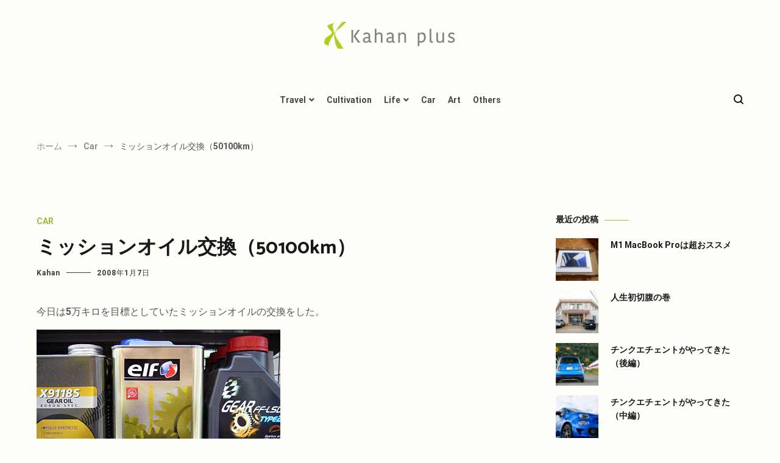

--- FILE ---
content_type: text/html; charset=UTF-8
request_url: https://kahans.com/carlife/984/
body_size: 16783
content:
<!doctype html>
<html lang="ja">
<head>
	<meta charset="UTF-8">
	<meta name="viewport" content="width=device-width, initial-scale=1.0, user-scalable=no">
	<link rel="profile" href="https://gmpg.org/xfn/11">

	<title>ミッションオイル交換（50100km） &#8211; Kahan plus</title>
<meta name='robots' content='max-image-preview:large' />
<link rel='dns-prefetch' href='//www.googletagmanager.com' />
<link rel='dns-prefetch' href='//s.w.org' />
<link rel='dns-prefetch' href='//pagead2.googlesyndication.com' />
<link href='https://fonts.gstatic.com' crossorigin rel='preconnect' />
<link rel="alternate" type="application/rss+xml" title="Kahan plus &raquo; フィード" href="https://kahans.com/feed/" />
<link rel="alternate" type="application/rss+xml" title="Kahan plus &raquo; コメントフィード" href="https://kahans.com/comments/feed/" />
<link rel="alternate" type="application/rss+xml" title="Kahan plus &raquo; ミッションオイル交換（50100km） のコメントのフィード" href="https://kahans.com/carlife/984/feed/" />
		<script type="text/javascript">
			window._wpemojiSettings = {"baseUrl":"https:\/\/s.w.org\/images\/core\/emoji\/13.1.0\/72x72\/","ext":".png","svgUrl":"https:\/\/s.w.org\/images\/core\/emoji\/13.1.0\/svg\/","svgExt":".svg","source":{"concatemoji":"https:\/\/kahans.com\/wp-includes\/js\/wp-emoji-release.min.js?ver=5.8.12"}};
			!function(e,a,t){var n,r,o,i=a.createElement("canvas"),p=i.getContext&&i.getContext("2d");function s(e,t){var a=String.fromCharCode;p.clearRect(0,0,i.width,i.height),p.fillText(a.apply(this,e),0,0);e=i.toDataURL();return p.clearRect(0,0,i.width,i.height),p.fillText(a.apply(this,t),0,0),e===i.toDataURL()}function c(e){var t=a.createElement("script");t.src=e,t.defer=t.type="text/javascript",a.getElementsByTagName("head")[0].appendChild(t)}for(o=Array("flag","emoji"),t.supports={everything:!0,everythingExceptFlag:!0},r=0;r<o.length;r++)t.supports[o[r]]=function(e){if(!p||!p.fillText)return!1;switch(p.textBaseline="top",p.font="600 32px Arial",e){case"flag":return s([127987,65039,8205,9895,65039],[127987,65039,8203,9895,65039])?!1:!s([55356,56826,55356,56819],[55356,56826,8203,55356,56819])&&!s([55356,57332,56128,56423,56128,56418,56128,56421,56128,56430,56128,56423,56128,56447],[55356,57332,8203,56128,56423,8203,56128,56418,8203,56128,56421,8203,56128,56430,8203,56128,56423,8203,56128,56447]);case"emoji":return!s([10084,65039,8205,55357,56613],[10084,65039,8203,55357,56613])}return!1}(o[r]),t.supports.everything=t.supports.everything&&t.supports[o[r]],"flag"!==o[r]&&(t.supports.everythingExceptFlag=t.supports.everythingExceptFlag&&t.supports[o[r]]);t.supports.everythingExceptFlag=t.supports.everythingExceptFlag&&!t.supports.flag,t.DOMReady=!1,t.readyCallback=function(){t.DOMReady=!0},t.supports.everything||(n=function(){t.readyCallback()},a.addEventListener?(a.addEventListener("DOMContentLoaded",n,!1),e.addEventListener("load",n,!1)):(e.attachEvent("onload",n),a.attachEvent("onreadystatechange",function(){"complete"===a.readyState&&t.readyCallback()})),(n=t.source||{}).concatemoji?c(n.concatemoji):n.wpemoji&&n.twemoji&&(c(n.twemoji),c(n.wpemoji)))}(window,document,window._wpemojiSettings);
		</script>
		<style type="text/css">
img.wp-smiley,
img.emoji {
	display: inline !important;
	border: none !important;
	box-shadow: none !important;
	height: 1em !important;
	width: 1em !important;
	margin: 0 .07em !important;
	vertical-align: -0.1em !important;
	background: none !important;
	padding: 0 !important;
}
</style>
	<link rel='stylesheet' id='wp-block-library-css'  href='https://kahans.com/wp-includes/css/dist/block-library/style.min.css?ver=5.8.12' type='text/css' media='all' />
<style id='wp-block-library-theme-inline-css' type='text/css'>
#start-resizable-editor-section{display:none}.wp-block-audio figcaption{color:#555;font-size:13px;text-align:center}.is-dark-theme .wp-block-audio figcaption{color:hsla(0,0%,100%,.65)}.wp-block-code{font-family:Menlo,Consolas,monaco,monospace;color:#1e1e1e;padding:.8em 1em;border:1px solid #ddd;border-radius:4px}.wp-block-embed figcaption{color:#555;font-size:13px;text-align:center}.is-dark-theme .wp-block-embed figcaption{color:hsla(0,0%,100%,.65)}.blocks-gallery-caption{color:#555;font-size:13px;text-align:center}.is-dark-theme .blocks-gallery-caption{color:hsla(0,0%,100%,.65)}.wp-block-image figcaption{color:#555;font-size:13px;text-align:center}.is-dark-theme .wp-block-image figcaption{color:hsla(0,0%,100%,.65)}.wp-block-pullquote{border-top:4px solid;border-bottom:4px solid;margin-bottom:1.75em;color:currentColor}.wp-block-pullquote__citation,.wp-block-pullquote cite,.wp-block-pullquote footer{color:currentColor;text-transform:uppercase;font-size:.8125em;font-style:normal}.wp-block-quote{border-left:.25em solid;margin:0 0 1.75em;padding-left:1em}.wp-block-quote cite,.wp-block-quote footer{color:currentColor;font-size:.8125em;position:relative;font-style:normal}.wp-block-quote.has-text-align-right{border-left:none;border-right:.25em solid;padding-left:0;padding-right:1em}.wp-block-quote.has-text-align-center{border:none;padding-left:0}.wp-block-quote.is-large,.wp-block-quote.is-style-large{border:none}.wp-block-search .wp-block-search__label{font-weight:700}.wp-block-group.has-background{padding:1.25em 2.375em;margin-top:0;margin-bottom:0}.wp-block-separator{border:none;border-bottom:2px solid;margin-left:auto;margin-right:auto;opacity:.4}.wp-block-separator:not(.is-style-wide):not(.is-style-dots){width:100px}.wp-block-separator.has-background:not(.is-style-dots){border-bottom:none;height:1px}.wp-block-separator.has-background:not(.is-style-wide):not(.is-style-dots){height:2px}.wp-block-table thead{border-bottom:3px solid}.wp-block-table tfoot{border-top:3px solid}.wp-block-table td,.wp-block-table th{padding:.5em;border:1px solid;word-break:normal}.wp-block-table figcaption{color:#555;font-size:13px;text-align:center}.is-dark-theme .wp-block-table figcaption{color:hsla(0,0%,100%,.65)}.wp-block-video figcaption{color:#555;font-size:13px;text-align:center}.is-dark-theme .wp-block-video figcaption{color:hsla(0,0%,100%,.65)}.wp-block-template-part.has-background{padding:1.25em 2.375em;margin-top:0;margin-bottom:0}#end-resizable-editor-section{display:none}
</style>
<link rel='stylesheet' id='quads-style-css-css'  href='https://kahans.com/wp-content/plugins/quick-adsense-reloaded/includes/gutenberg/dist/blocks.style.build.css?ver=2.0.35' type='text/css' media='all' />
<link rel='stylesheet' id='contact-form-7-css'  href='https://kahans.com/wp-content/plugins/contact-form-7/includes/css/styles.css?ver=5.5.2' type='text/css' media='all' />
<link rel='stylesheet' id='cenote-style-css'  href='https://kahans.com/wp-content/themes/cenote/style.css?ver=5.8.12' type='text/css' media='all' />
<style id='cenote-style-inline-css' type='text/css'>
.cenote-header-media .tg-container {
			background-image: url( "https://www.kahans.com/blog/photo/motsuji.jpg" );
		}
</style>
<link rel='stylesheet' id='themegrill-icons-css'  href='https://kahans.com/wp-content/themes/cenote/assets/css/themegrill-icons.min.css?ver=1.0' type='text/css' media='all' />
<link rel='stylesheet' id='fontawesome-css'  href='https://kahans.com/wp-content/themes/cenote/assets/css/all.min.css?ver=5.8.12' type='text/css' media='all' />
<link rel='stylesheet' id='swiper-css'  href='https://kahans.com/wp-content/themes/cenote/assets/css/swiper.min.css?ver=5.8.12' type='text/css' media='all' />
<style id='quads-styles-inline-css' type='text/css'>

    .quads-location ins.adsbygoogle {
        background: transparent !important;
    }
    
    .quads-ad-label { font-size: 12px; text-align: center; color: #333;}
</style>

<!-- Google Analytics snippet added by Site Kit -->
<script type='text/javascript' src='https://www.googletagmanager.com/gtag/js?id=UA-17797398-1' id='google_gtagjs-js' async></script>
<script type='text/javascript' id='google_gtagjs-js-after'>
window.dataLayer = window.dataLayer || [];function gtag(){dataLayer.push(arguments);}
gtag('set', 'linker', {"domains":["kahans.com"]} );
gtag("js", new Date());
gtag("set", "developer_id.dZTNiMT", true);
gtag("config", "UA-17797398-1", {"anonymize_ip":true});
</script>

<!-- End Google Analytics snippet added by Site Kit -->
<link rel="https://api.w.org/" href="https://kahans.com/wp-json/" /><link rel="alternate" type="application/json" href="https://kahans.com/wp-json/wp/v2/posts/984" /><link rel="EditURI" type="application/rsd+xml" title="RSD" href="https://kahans.com/xmlrpc.php?rsd" />
<link rel="wlwmanifest" type="application/wlwmanifest+xml" href="https://kahans.com/wp-includes/wlwmanifest.xml" /> 
<meta name="generator" content="WordPress 5.8.12" />
<link rel="canonical" href="https://kahans.com/carlife/984/" />
<link rel='shortlink' href='https://kahans.com/?p=984' />
<link rel="alternate" type="application/json+oembed" href="https://kahans.com/wp-json/oembed/1.0/embed?url=https%3A%2F%2Fkahans.com%2Fcarlife%2F984%2F" />
<link rel="alternate" type="text/xml+oembed" href="https://kahans.com/wp-json/oembed/1.0/embed?url=https%3A%2F%2Fkahans.com%2Fcarlife%2F984%2F&#038;format=xml" />
<meta name="generator" content="Site Kit by Google 1.46.0" /><script src="//pagead2.googlesyndication.com/pagead/js/adsbygoogle.js"></script><script type='text/javascript'>document.cookie = 'quads_browser_width='+screen.width;</script><link rel="pingback" href="https://kahans.com/xmlrpc.php">
<!-- Google AdSense snippet added by Site Kit -->
<meta name="google-adsense-platform-account" content="ca-host-pub-2644536267352236">
<meta name="google-adsense-platform-domain" content="sitekit.withgoogle.com">
<!-- End Google AdSense snippet added by Site Kit -->
		<style type="text/css">
					.site-branding {
				margin-bottom: 0;
			}
			.site-title,
			.site-description {
				position: absolute;
				clip: rect(1px, 1px, 1px, 1px);
			}
				</style>
		<style type="text/css" id="custom-background-css">
body.custom-background { background-color: #fffff9; }
</style>
	
<!-- Google AdSense snippet added by Site Kit -->
<script src="https://pagead2.googlesyndication.com/pagead/js/adsbygoogle.js?client=ca-pub-1930139020534294" crossorigin="anonymous" type="text/javascript"></script>

<!-- End Google AdSense snippet added by Site Kit -->
<link rel="icon" href="https://kahans.com/blog/photo/cropped-kp-icon-32x32.png" sizes="32x32" />
<link rel="icon" href="https://kahans.com/blog/photo/cropped-kp-icon-192x192.png" sizes="192x192" />
<link rel="apple-touch-icon" href="https://kahans.com/blog/photo/cropped-kp-icon-180x180.png" />
<meta name="msapplication-TileImage" content="https://kahans.com/blog/photo/cropped-kp-icon-270x270.png" />
		<style type="text/css" id="wp-custom-css">
			body {
	color: #555;
}

.cenote-header-sticky {
    background-color: #b3cc21;
}

.tg-slider.tg-post-slider.tg-post-slider--carousel {
    background-color: #f6f1e5;
			margin: 4rem 0 0;
}

.tg-site-menu--default a {
			color: #444;
}

.archive .page-header {
    margin-top: 20px;
    background-color: #f6f1e5;
    padding: 20px 0;
}

.tg-post-ribbon {
    background-color: #f6f1e5;
    padding: 40px 0 25px;
}

.cenote-related-post {
    background-color: #f6f1e5;
}

.archive .page-header .page-title {
    font-size: 1.25rem;
			color: #565656;
}

.tg-site-footer.tg-site-footer--default {
    background-color: #352b23;
}

.entry-thumbnail {
			width: 100%;
}

.entry-content img {
	margin: 15px 0;
}


/* トップページ紹介部*/

.cenote-header-media.cenote-header-media--center .cenote-header-media-info, .cenote-header-media.cenote-header-media--fullscreen .cenote-header-media-info {
    text-align: center;
    background-color: rgba(248, 249, 250, 0.65);
}

.cenote-header-media .cenote-header-media__title {
    color: #333;
}

/* ヘッダーマージン*/

@media screen and (max-width: 768px){
.site-branding .site-description {
    margin: 0 0 10px;
    font-size: .8rem;
}
.tg-site-header .tg-header-bottom .header-bottom-bottom .tg-container {
    padding: 10px 0;
}
}


/* 記事マージン*/

@media screen and (max-width: 768px){
.site-content {
    margin-top: 20px;
    margin-bottom: 30px;
}
}

/* エントリータイトル*/

.single .hentry .entry-title {
    font-size: 2rem;
    font-weight: 600;
}

@media screen and (max-width: 600px){
.single .hentry .entry-title {
    font-size: 1.3rem;
}
}

@media screen and (max-width: 768px){
.single .hentry .entry-title {
    font-size: 1.5rem;
}
}

/* 中見出し */

h2 {
    font-size: 1.5rem;
}

@media screen and (max-width: 600px){
h2 {
    font-size: 1.0rem;
}
}

@media screen and (max-width: 768px){
h2 {
    font-size: 1.2rem;
}
}

/* ボタンカラー */

.button, button, input[type="button"], input[type="reset"], input[type="submit"] {
    background-color: #a4b640;
}

.tg-top-cat .cat-links {
    font-size: 14px;
}

/* 広告マージン*/

.adsbygoogle {
	margin: 3rem 0;
}

/*検索結果*/

@media screen and (min-width: 768px){
.layout-site--wide #primary {
    padding-right: 40px;
}

.layout-site--wide #secondary {
    padding-left: 40px;
}
}

/*YARPPカスタムCSS*/
ul.related-post{
	width:100%;
	overflow:hidden;
	margin:20px 0;
	height:100%;
	display:-webkit-box;
    display:-moz-box;
    display:-ms-flexbox;
    display:-webkit-flex;
    display:-moz-flex;
    display:flex;
    -webkit-box-lines:multiple;
    -moz-box-lines:multiple;
    -webkit-flex-wrap:wrap;
    -moz-flex-wrap:wrap;
    -ms-flex-wrap:wrap;
    flex-wrap:wrap;
}
 
ul.related-post li {
	float: left;
	width:22%;
	display: block;
	margin-right: 4%;
	margin-bottom: 20px;
}
 
ul.related-post li:nth-child(4n) {
	margin-right: 0;
}
 
ul.related-post li a:hover{
	filter:alpha(opacity=80);
	-moz-opacity: 0.8;
	opacity: 0.8;
}
 
ul.related-post li p.title{
	line-height: 1.8;
    font-size: 95%;
}
 
ul.related-post li p.title a{
	text-decoration: none;
}
 
ul.related-post li img{
	width: 100%;
}
 
@media (max-width: 599px) {
/* small devices */
 
ul.related-post li {
	width:48%;
}
 
ul.related-post li:nth-child(2n) {
	margin-right: 0;
}
 
}

/*Simple GA Ranking サムネイル*/
.sga-ranking-list figure {
    float: left;
    margin-right: 20px;
    width: 100px; /* 画像の横の長さ。自由に変更可 */
    height: 75px; /* 画像の縦の長さ。自由に変更可 */
    overflow: hidden;
}
.sga-ranking-list {
    margin: 0.8rem 0;
    padding-bottom: 0.8rem;
    border-bottom: 1px solid #e1e1e1;
    text-align: left;
}
.sga-ranking-list::after {
    clear: both;
    content: "";
    display: block;
}
.sga-ranking-list:last-child {
    border-bottom: none;
    padding-bottom: 0;
    margin-bottom: 0;
}
.sga-ranking-list figure a {
    display: inline;
}
.sga-ranking-list a {
    overflow: hidden;
    line-height: 1.4;
}		</style>
		<style id="kirki-inline-styles">.cenote-breadcrumb li a:hover,.cenote-header-media.cenote-header-media--right .cenote-header-media__button:hover,.cenote-header-sticky .cenote-reading-bar .cenote-reading-bar__share .cenote-reading-share-item a:hover,.cenote-header-sticky .main-navigation li ul li > a:hover,.cenote-header-sticky .main-navigation li ul li.focus > a,.comments-area .comment-list .comment-meta .comment-metadata a:hover,.entry-content .page-links a:hover,.entry-content a,.entry-content table a:hover,.entry-footer .tags-links a:hover,.entry-meta a,.main-navigation.tg-site-menu--offcanvas li.current-menu-ancestor > a,.main-navigation.tg-site-menu--offcanvas li.current-menu-item > a,.main-navigation.tg-site-menu--offcanvas li.current_page_ancestor > a,.main-navigation.tg-site-menu--offcanvas li.current_page_item > a,.main-navigation.tg-site-menu--offcanvas li:hover > a,.pagination .page-numbers:hover,.post-template-cover .entry-thumbnail--template .entry-info .entry-meta a:hover,.single .hentry .entry-meta a:hover,.tg-header-top .tg-social-menu li:hover a,.tg-header-top ul:not(.tg-social-menu) li a:hover,.tg-site-footer.tg-site-footer--default .tg-footer-bottom .site-info a:hover,.tg-site-footer.tg-site-footer--default .tg-footer-widget-area .widget .tagcloud a:hover,.tg-site-footer.tg-site-footer--default .tg-footer-widget-area .widget ul li a:hover,.tg-site-footer.tg-site-footer--light-dark .tg-footer-bottom .site-info a:hover,.tg-site-footer.tg-site-footer--light-dark-center .tg-footer-bottom .site-info a:hover,.tg-site-menu--default li.focus > a,.tg-slider.tg-post-slider .tg-container .cat-links a:hover,.tg-slider.tg-post-slider .tg-container .entry-title a:hover,.tg-slider.tg-post-slider .tg-container .posted-on a:hover,.tg-top-cat .cat-links a,.widget_tag_cloud .tagcloud a:hover,a:active,a:focus,a:hover{color:#a4b640;}.button:hover,.entry-footer .cat-links a,.entry-meta .posted-on:before,.main-navigation.tg-site-menu--offcanvas li.current-menu-ancestor > a:before,.main-navigation.tg-site-menu--offcanvas li.current-menu-item > a:before,.main-navigation.tg-site-menu--offcanvas li.current_page_ancestor > a:before,.main-navigation.tg-site-menu--offcanvas li.current_page_item > a:before,.main-navigation.tg-site-menu--offcanvas li:hover > a:before,.post-format-media--gallery .swiper-button-next,.post-format-media--gallery .swiper-button-prev,.post-template-cover .entry-thumbnail--template .entry-info .tg-top-cat .cat-links a:hover,.tg-readmore-link:hover:before,.tg-slider .swiper-button-next,.tg-slider .swiper-button-prev,.widget .widget-title:after,button:hover,input[type="button"]:hover,input[type="reset"]:hover,input[type="submit"]:hover{background-color:#a4b640;}.entry-footer .tags-links a:hover,.tg-site-footer.tg-site-footer--default .tg-footer-widget-area .widget .tagcloud a:hover,.widget_tag_cloud .tagcloud a:hover{border-color:#a4b640;}body{font-family:Roboto;font-weight:400;}h1, h2, h3, h4, h5, h6{font-family:Catamaran;font-weight:600;}/* cyrillic-ext */
@font-face {
  font-family: 'Roboto';
  font-style: normal;
  font-weight: 400;
  font-stretch: normal;
  font-display: swap;
  src: url(https://kahans.com/wp-content/fonts/roboto/font) format('woff');
  unicode-range: U+0460-052F, U+1C80-1C8A, U+20B4, U+2DE0-2DFF, U+A640-A69F, U+FE2E-FE2F;
}
/* cyrillic */
@font-face {
  font-family: 'Roboto';
  font-style: normal;
  font-weight: 400;
  font-stretch: normal;
  font-display: swap;
  src: url(https://kahans.com/wp-content/fonts/roboto/font) format('woff');
  unicode-range: U+0301, U+0400-045F, U+0490-0491, U+04B0-04B1, U+2116;
}
/* greek-ext */
@font-face {
  font-family: 'Roboto';
  font-style: normal;
  font-weight: 400;
  font-stretch: normal;
  font-display: swap;
  src: url(https://kahans.com/wp-content/fonts/roboto/font) format('woff');
  unicode-range: U+1F00-1FFF;
}
/* greek */
@font-face {
  font-family: 'Roboto';
  font-style: normal;
  font-weight: 400;
  font-stretch: normal;
  font-display: swap;
  src: url(https://kahans.com/wp-content/fonts/roboto/font) format('woff');
  unicode-range: U+0370-0377, U+037A-037F, U+0384-038A, U+038C, U+038E-03A1, U+03A3-03FF;
}
/* math */
@font-face {
  font-family: 'Roboto';
  font-style: normal;
  font-weight: 400;
  font-stretch: normal;
  font-display: swap;
  src: url(https://kahans.com/wp-content/fonts/roboto/font) format('woff');
  unicode-range: U+0302-0303, U+0305, U+0307-0308, U+0310, U+0312, U+0315, U+031A, U+0326-0327, U+032C, U+032F-0330, U+0332-0333, U+0338, U+033A, U+0346, U+034D, U+0391-03A1, U+03A3-03A9, U+03B1-03C9, U+03D1, U+03D5-03D6, U+03F0-03F1, U+03F4-03F5, U+2016-2017, U+2034-2038, U+203C, U+2040, U+2043, U+2047, U+2050, U+2057, U+205F, U+2070-2071, U+2074-208E, U+2090-209C, U+20D0-20DC, U+20E1, U+20E5-20EF, U+2100-2112, U+2114-2115, U+2117-2121, U+2123-214F, U+2190, U+2192, U+2194-21AE, U+21B0-21E5, U+21F1-21F2, U+21F4-2211, U+2213-2214, U+2216-22FF, U+2308-230B, U+2310, U+2319, U+231C-2321, U+2336-237A, U+237C, U+2395, U+239B-23B7, U+23D0, U+23DC-23E1, U+2474-2475, U+25AF, U+25B3, U+25B7, U+25BD, U+25C1, U+25CA, U+25CC, U+25FB, U+266D-266F, U+27C0-27FF, U+2900-2AFF, U+2B0E-2B11, U+2B30-2B4C, U+2BFE, U+3030, U+FF5B, U+FF5D, U+1D400-1D7FF, U+1EE00-1EEFF;
}
/* symbols */
@font-face {
  font-family: 'Roboto';
  font-style: normal;
  font-weight: 400;
  font-stretch: normal;
  font-display: swap;
  src: url(https://kahans.com/wp-content/fonts/roboto/font) format('woff');
  unicode-range: U+0001-000C, U+000E-001F, U+007F-009F, U+20DD-20E0, U+20E2-20E4, U+2150-218F, U+2190, U+2192, U+2194-2199, U+21AF, U+21E6-21F0, U+21F3, U+2218-2219, U+2299, U+22C4-22C6, U+2300-243F, U+2440-244A, U+2460-24FF, U+25A0-27BF, U+2800-28FF, U+2921-2922, U+2981, U+29BF, U+29EB, U+2B00-2BFF, U+4DC0-4DFF, U+FFF9-FFFB, U+10140-1018E, U+10190-1019C, U+101A0, U+101D0-101FD, U+102E0-102FB, U+10E60-10E7E, U+1D2C0-1D2D3, U+1D2E0-1D37F, U+1F000-1F0FF, U+1F100-1F1AD, U+1F1E6-1F1FF, U+1F30D-1F30F, U+1F315, U+1F31C, U+1F31E, U+1F320-1F32C, U+1F336, U+1F378, U+1F37D, U+1F382, U+1F393-1F39F, U+1F3A7-1F3A8, U+1F3AC-1F3AF, U+1F3C2, U+1F3C4-1F3C6, U+1F3CA-1F3CE, U+1F3D4-1F3E0, U+1F3ED, U+1F3F1-1F3F3, U+1F3F5-1F3F7, U+1F408, U+1F415, U+1F41F, U+1F426, U+1F43F, U+1F441-1F442, U+1F444, U+1F446-1F449, U+1F44C-1F44E, U+1F453, U+1F46A, U+1F47D, U+1F4A3, U+1F4B0, U+1F4B3, U+1F4B9, U+1F4BB, U+1F4BF, U+1F4C8-1F4CB, U+1F4D6, U+1F4DA, U+1F4DF, U+1F4E3-1F4E6, U+1F4EA-1F4ED, U+1F4F7, U+1F4F9-1F4FB, U+1F4FD-1F4FE, U+1F503, U+1F507-1F50B, U+1F50D, U+1F512-1F513, U+1F53E-1F54A, U+1F54F-1F5FA, U+1F610, U+1F650-1F67F, U+1F687, U+1F68D, U+1F691, U+1F694, U+1F698, U+1F6AD, U+1F6B2, U+1F6B9-1F6BA, U+1F6BC, U+1F6C6-1F6CF, U+1F6D3-1F6D7, U+1F6E0-1F6EA, U+1F6F0-1F6F3, U+1F6F7-1F6FC, U+1F700-1F7FF, U+1F800-1F80B, U+1F810-1F847, U+1F850-1F859, U+1F860-1F887, U+1F890-1F8AD, U+1F8B0-1F8BB, U+1F8C0-1F8C1, U+1F900-1F90B, U+1F93B, U+1F946, U+1F984, U+1F996, U+1F9E9, U+1FA00-1FA6F, U+1FA70-1FA7C, U+1FA80-1FA89, U+1FA8F-1FAC6, U+1FACE-1FADC, U+1FADF-1FAE9, U+1FAF0-1FAF8, U+1FB00-1FBFF;
}
/* vietnamese */
@font-face {
  font-family: 'Roboto';
  font-style: normal;
  font-weight: 400;
  font-stretch: normal;
  font-display: swap;
  src: url(https://kahans.com/wp-content/fonts/roboto/font) format('woff');
  unicode-range: U+0102-0103, U+0110-0111, U+0128-0129, U+0168-0169, U+01A0-01A1, U+01AF-01B0, U+0300-0301, U+0303-0304, U+0308-0309, U+0323, U+0329, U+1EA0-1EF9, U+20AB;
}
/* latin-ext */
@font-face {
  font-family: 'Roboto';
  font-style: normal;
  font-weight: 400;
  font-stretch: normal;
  font-display: swap;
  src: url(https://kahans.com/wp-content/fonts/roboto/font) format('woff');
  unicode-range: U+0100-02BA, U+02BD-02C5, U+02C7-02CC, U+02CE-02D7, U+02DD-02FF, U+0304, U+0308, U+0329, U+1D00-1DBF, U+1E00-1E9F, U+1EF2-1EFF, U+2020, U+20A0-20AB, U+20AD-20C0, U+2113, U+2C60-2C7F, U+A720-A7FF;
}
/* latin */
@font-face {
  font-family: 'Roboto';
  font-style: normal;
  font-weight: 400;
  font-stretch: normal;
  font-display: swap;
  src: url(https://kahans.com/wp-content/fonts/roboto/font) format('woff');
  unicode-range: U+0000-00FF, U+0131, U+0152-0153, U+02BB-02BC, U+02C6, U+02DA, U+02DC, U+0304, U+0308, U+0329, U+2000-206F, U+20AC, U+2122, U+2191, U+2193, U+2212, U+2215, U+FEFF, U+FFFD;
}
/* cyrillic-ext */
@font-face {
  font-family: 'Roboto';
  font-style: normal;
  font-weight: 700;
  font-stretch: normal;
  font-display: swap;
  src: url(https://kahans.com/wp-content/fonts/roboto/font) format('woff');
  unicode-range: U+0460-052F, U+1C80-1C8A, U+20B4, U+2DE0-2DFF, U+A640-A69F, U+FE2E-FE2F;
}
/* cyrillic */
@font-face {
  font-family: 'Roboto';
  font-style: normal;
  font-weight: 700;
  font-stretch: normal;
  font-display: swap;
  src: url(https://kahans.com/wp-content/fonts/roboto/font) format('woff');
  unicode-range: U+0301, U+0400-045F, U+0490-0491, U+04B0-04B1, U+2116;
}
/* greek-ext */
@font-face {
  font-family: 'Roboto';
  font-style: normal;
  font-weight: 700;
  font-stretch: normal;
  font-display: swap;
  src: url(https://kahans.com/wp-content/fonts/roboto/font) format('woff');
  unicode-range: U+1F00-1FFF;
}
/* greek */
@font-face {
  font-family: 'Roboto';
  font-style: normal;
  font-weight: 700;
  font-stretch: normal;
  font-display: swap;
  src: url(https://kahans.com/wp-content/fonts/roboto/font) format('woff');
  unicode-range: U+0370-0377, U+037A-037F, U+0384-038A, U+038C, U+038E-03A1, U+03A3-03FF;
}
/* math */
@font-face {
  font-family: 'Roboto';
  font-style: normal;
  font-weight: 700;
  font-stretch: normal;
  font-display: swap;
  src: url(https://kahans.com/wp-content/fonts/roboto/font) format('woff');
  unicode-range: U+0302-0303, U+0305, U+0307-0308, U+0310, U+0312, U+0315, U+031A, U+0326-0327, U+032C, U+032F-0330, U+0332-0333, U+0338, U+033A, U+0346, U+034D, U+0391-03A1, U+03A3-03A9, U+03B1-03C9, U+03D1, U+03D5-03D6, U+03F0-03F1, U+03F4-03F5, U+2016-2017, U+2034-2038, U+203C, U+2040, U+2043, U+2047, U+2050, U+2057, U+205F, U+2070-2071, U+2074-208E, U+2090-209C, U+20D0-20DC, U+20E1, U+20E5-20EF, U+2100-2112, U+2114-2115, U+2117-2121, U+2123-214F, U+2190, U+2192, U+2194-21AE, U+21B0-21E5, U+21F1-21F2, U+21F4-2211, U+2213-2214, U+2216-22FF, U+2308-230B, U+2310, U+2319, U+231C-2321, U+2336-237A, U+237C, U+2395, U+239B-23B7, U+23D0, U+23DC-23E1, U+2474-2475, U+25AF, U+25B3, U+25B7, U+25BD, U+25C1, U+25CA, U+25CC, U+25FB, U+266D-266F, U+27C0-27FF, U+2900-2AFF, U+2B0E-2B11, U+2B30-2B4C, U+2BFE, U+3030, U+FF5B, U+FF5D, U+1D400-1D7FF, U+1EE00-1EEFF;
}
/* symbols */
@font-face {
  font-family: 'Roboto';
  font-style: normal;
  font-weight: 700;
  font-stretch: normal;
  font-display: swap;
  src: url(https://kahans.com/wp-content/fonts/roboto/font) format('woff');
  unicode-range: U+0001-000C, U+000E-001F, U+007F-009F, U+20DD-20E0, U+20E2-20E4, U+2150-218F, U+2190, U+2192, U+2194-2199, U+21AF, U+21E6-21F0, U+21F3, U+2218-2219, U+2299, U+22C4-22C6, U+2300-243F, U+2440-244A, U+2460-24FF, U+25A0-27BF, U+2800-28FF, U+2921-2922, U+2981, U+29BF, U+29EB, U+2B00-2BFF, U+4DC0-4DFF, U+FFF9-FFFB, U+10140-1018E, U+10190-1019C, U+101A0, U+101D0-101FD, U+102E0-102FB, U+10E60-10E7E, U+1D2C0-1D2D3, U+1D2E0-1D37F, U+1F000-1F0FF, U+1F100-1F1AD, U+1F1E6-1F1FF, U+1F30D-1F30F, U+1F315, U+1F31C, U+1F31E, U+1F320-1F32C, U+1F336, U+1F378, U+1F37D, U+1F382, U+1F393-1F39F, U+1F3A7-1F3A8, U+1F3AC-1F3AF, U+1F3C2, U+1F3C4-1F3C6, U+1F3CA-1F3CE, U+1F3D4-1F3E0, U+1F3ED, U+1F3F1-1F3F3, U+1F3F5-1F3F7, U+1F408, U+1F415, U+1F41F, U+1F426, U+1F43F, U+1F441-1F442, U+1F444, U+1F446-1F449, U+1F44C-1F44E, U+1F453, U+1F46A, U+1F47D, U+1F4A3, U+1F4B0, U+1F4B3, U+1F4B9, U+1F4BB, U+1F4BF, U+1F4C8-1F4CB, U+1F4D6, U+1F4DA, U+1F4DF, U+1F4E3-1F4E6, U+1F4EA-1F4ED, U+1F4F7, U+1F4F9-1F4FB, U+1F4FD-1F4FE, U+1F503, U+1F507-1F50B, U+1F50D, U+1F512-1F513, U+1F53E-1F54A, U+1F54F-1F5FA, U+1F610, U+1F650-1F67F, U+1F687, U+1F68D, U+1F691, U+1F694, U+1F698, U+1F6AD, U+1F6B2, U+1F6B9-1F6BA, U+1F6BC, U+1F6C6-1F6CF, U+1F6D3-1F6D7, U+1F6E0-1F6EA, U+1F6F0-1F6F3, U+1F6F7-1F6FC, U+1F700-1F7FF, U+1F800-1F80B, U+1F810-1F847, U+1F850-1F859, U+1F860-1F887, U+1F890-1F8AD, U+1F8B0-1F8BB, U+1F8C0-1F8C1, U+1F900-1F90B, U+1F93B, U+1F946, U+1F984, U+1F996, U+1F9E9, U+1FA00-1FA6F, U+1FA70-1FA7C, U+1FA80-1FA89, U+1FA8F-1FAC6, U+1FACE-1FADC, U+1FADF-1FAE9, U+1FAF0-1FAF8, U+1FB00-1FBFF;
}
/* vietnamese */
@font-face {
  font-family: 'Roboto';
  font-style: normal;
  font-weight: 700;
  font-stretch: normal;
  font-display: swap;
  src: url(https://kahans.com/wp-content/fonts/roboto/font) format('woff');
  unicode-range: U+0102-0103, U+0110-0111, U+0128-0129, U+0168-0169, U+01A0-01A1, U+01AF-01B0, U+0300-0301, U+0303-0304, U+0308-0309, U+0323, U+0329, U+1EA0-1EF9, U+20AB;
}
/* latin-ext */
@font-face {
  font-family: 'Roboto';
  font-style: normal;
  font-weight: 700;
  font-stretch: normal;
  font-display: swap;
  src: url(https://kahans.com/wp-content/fonts/roboto/font) format('woff');
  unicode-range: U+0100-02BA, U+02BD-02C5, U+02C7-02CC, U+02CE-02D7, U+02DD-02FF, U+0304, U+0308, U+0329, U+1D00-1DBF, U+1E00-1E9F, U+1EF2-1EFF, U+2020, U+20A0-20AB, U+20AD-20C0, U+2113, U+2C60-2C7F, U+A720-A7FF;
}
/* latin */
@font-face {
  font-family: 'Roboto';
  font-style: normal;
  font-weight: 700;
  font-stretch: normal;
  font-display: swap;
  src: url(https://kahans.com/wp-content/fonts/roboto/font) format('woff');
  unicode-range: U+0000-00FF, U+0131, U+0152-0153, U+02BB-02BC, U+02C6, U+02DA, U+02DC, U+0304, U+0308, U+0329, U+2000-206F, U+20AC, U+2122, U+2191, U+2193, U+2212, U+2215, U+FEFF, U+FFFD;
}/* tamil */
@font-face {
  font-family: 'Catamaran';
  font-style: normal;
  font-weight: 600;
  font-display: swap;
  src: url(https://kahans.com/wp-content/fonts/catamaran/font) format('woff');
  unicode-range: U+0964-0965, U+0B82-0BFA, U+200C-200D, U+20B9, U+25CC;
}
/* latin-ext */
@font-face {
  font-family: 'Catamaran';
  font-style: normal;
  font-weight: 600;
  font-display: swap;
  src: url(https://kahans.com/wp-content/fonts/catamaran/font) format('woff');
  unicode-range: U+0100-02BA, U+02BD-02C5, U+02C7-02CC, U+02CE-02D7, U+02DD-02FF, U+0304, U+0308, U+0329, U+1D00-1DBF, U+1E00-1E9F, U+1EF2-1EFF, U+2020, U+20A0-20AB, U+20AD-20C0, U+2113, U+2C60-2C7F, U+A720-A7FF;
}
/* latin */
@font-face {
  font-family: 'Catamaran';
  font-style: normal;
  font-weight: 600;
  font-display: swap;
  src: url(https://kahans.com/wp-content/fonts/catamaran/font) format('woff');
  unicode-range: U+0000-00FF, U+0131, U+0152-0153, U+02BB-02BC, U+02C6, U+02DA, U+02DC, U+0304, U+0308, U+0329, U+2000-206F, U+20AC, U+2122, U+2191, U+2193, U+2212, U+2215, U+FEFF, U+FFFD;
}
/* tamil */
@font-face {
  font-family: 'Catamaran';
  font-style: normal;
  font-weight: 700;
  font-display: swap;
  src: url(https://kahans.com/wp-content/fonts/catamaran/font) format('woff');
  unicode-range: U+0964-0965, U+0B82-0BFA, U+200C-200D, U+20B9, U+25CC;
}
/* latin-ext */
@font-face {
  font-family: 'Catamaran';
  font-style: normal;
  font-weight: 700;
  font-display: swap;
  src: url(https://kahans.com/wp-content/fonts/catamaran/font) format('woff');
  unicode-range: U+0100-02BA, U+02BD-02C5, U+02C7-02CC, U+02CE-02D7, U+02DD-02FF, U+0304, U+0308, U+0329, U+1D00-1DBF, U+1E00-1E9F, U+1EF2-1EFF, U+2020, U+20A0-20AB, U+20AD-20C0, U+2113, U+2C60-2C7F, U+A720-A7FF;
}
/* latin */
@font-face {
  font-family: 'Catamaran';
  font-style: normal;
  font-weight: 700;
  font-display: swap;
  src: url(https://kahans.com/wp-content/fonts/catamaran/font) format('woff');
  unicode-range: U+0000-00FF, U+0131, U+0152-0153, U+02BB-02BC, U+02C6, U+02DA, U+02DC, U+0304, U+0308, U+0329, U+2000-206F, U+20AC, U+2122, U+2191, U+2193, U+2212, U+2215, U+FEFF, U+FFFD;
}</style>	
	<!-- Global site tag (gtag.js) - Google Analytics -->
	<script async src="https://www.googletagmanager.com/gtag/js?id=G-YZXW7L8PDL"></script>
	<script>
  	window.dataLayer = window.dataLayer || [];
  	function gtag(){dataLayer.push(arguments);}
  	gtag('js', new Date());

  	gtag('config', 'G-YZXW7L8PDL');
	</script>
</head>

<body data-rsssl=1 class="post-template-default single single-post postid-984 single-format-standard custom-background wp-custom-logo wp-embed-responsive layout-site--wide layout--right-sidebar">


<div id="page" class="site">
	<a class="skip-link screen-reader-text" href="#content">コンテンツへスキップ</a>

	<header id="masthead" class="site-header tg-site-header tg-site-header--default">
		
		<div class="tg-header-bottom">
			<div class="header-bottom-top">
	<div class="tg-container tg-flex-container tg-flex-space-between tg-flex-item-centered">
		
<div class="site-branding">
	<a href="https://kahans.com/" class="custom-logo-link" rel="home"><img width="250" height="56" src="https://kahans.com/blog/photo/kp-logo.png" class="custom-logo" alt="Kahan plus" /></a>		<p class="site-title"><a href="https://kahans.com/" rel="home">Kahan plus</a></p>
			<p class="site-description">房総での気ままな田舎生活や、古刹巡礼の旅、音楽、希少車フィエスタのことなど。</p>
	</div><!-- .site-branding -->
	</div><!-- /.tg-container -->
</div>
<!-- /.header-bottom-top -->

<div class="header-bottom-bottom">
	<div class="tg-container tg-flex-container tg-flex-space-between tg-flex-item-centered">
		
<nav class="tg-social-menu-navigation">
	</nav><!-- /.tg-social-menu -->
<nav id="site-navigation" class="main-navigation tg-site-menu--default">
	<div class="menu-globalnav-container"><ul id="primary-menu" class="nav-menu"><li id="menu-item-7051" class="menu-item menu-item-type-taxonomy menu-item-object-category menu-item-has-children menu-item-7051"><a href="https://kahans.com/category/travel/">Travel</a>
<ul class="sub-menu">
	<li id="menu-item-9699" class="menu-item menu-item-type-taxonomy menu-item-object-category menu-item-9699"><a href="https://kahans.com/category/travel/garden/">Garden</a></li>
	<li id="menu-item-8148" class="menu-item menu-item-type-taxonomy menu-item-object-category menu-item-8148"><a href="https://kahans.com/category/travel/architecture/">Architecture</a></li>
	<li id="menu-item-7046" class="menu-item menu-item-type-taxonomy menu-item-object-category menu-item-7046"><a href="https://kahans.com/category/boso/">Around Boso</a></li>
	<li id="menu-item-8147" class="menu-item menu-item-type-taxonomy menu-item-object-category menu-item-8147"><a href="https://kahans.com/category/travel/formula1/">F1</a></li>
</ul>
</li>
<li id="menu-item-8122" class="menu-item menu-item-type-taxonomy menu-item-object-category menu-item-8122"><a href="https://kahans.com/category/cultivation/">Cultivation</a></li>
<li id="menu-item-7049" class="menu-item menu-item-type-taxonomy menu-item-object-category menu-item-has-children menu-item-7049"><a href="https://kahans.com/category/life/">Life</a>
<ul class="sub-menu">
	<li id="menu-item-8146" class="menu-item menu-item-type-taxonomy menu-item-object-category menu-item-8146"><a href="https://kahans.com/category/life/meg/">Meg</a></li>
	<li id="menu-item-8149" class="menu-item menu-item-type-taxonomy menu-item-object-category menu-item-8149"><a href="https://kahans.com/category/life/mono/">Mono</a></li>
	<li id="menu-item-7052" class="menu-item menu-item-type-taxonomy menu-item-object-category menu-item-7052"><a href="https://kahans.com/category/life/works/">Works</a></li>
</ul>
</li>
<li id="menu-item-7048" class="menu-item menu-item-type-taxonomy menu-item-object-category current-post-ancestor current-menu-parent current-post-parent menu-item-7048"><a href="https://kahans.com/category/carlife/">Car</a></li>
<li id="menu-item-7047" class="menu-item menu-item-type-taxonomy menu-item-object-category menu-item-7047"><a href="https://kahans.com/category/art/">Art</a></li>
<li id="menu-item-7050" class="menu-item menu-item-type-taxonomy menu-item-object-category menu-item-7050"><a href="https://kahans.com/category/others/">Others</a></li>
</ul></div></nav><!-- #site-navigation -->
<nav class="tg-header-action-navigation">
	<ul class="tg-header-action-menu">
					<li class="tg-search-toggle"><i class="tg-icon-search"></i></li>
		
		<li class="tg-mobile-menu-toggle">
			<span></span>
		</li>
	</ul><!-- .tg-header-action-menu -->
</nav>
<!-- /.tg-header-action-navigation -->
	</div><!-- /.tg-header -->
</div>
<!-- /.header-bottom-bottom -->
		</div>

	</header><!-- #masthead -->

		<nav id="cenote-sticky-header" class="cenote-header-sticky cenote-header-sticky--single">
		<div class="sticky-header-slide">
			<div class="cenote-reading-bar">
				<div class="tg-container tg-flex-container tg-flex-item-centered">
											<div class="cenote-reading-bar__title">
							<span>ミッションオイル交換（50100km）</span>						</div>
									</div>
				<!-- /.tg-container -->
			</div>
			<!-- /.cenote-reading-bar -->

			<div class="cenote-sticky-main">
				<div class="tg-container tg-flex-container tg-flex-space-between tg-flex-item-centered">
					<nav class="main-navigation cenote-sticky-navigation tg-site-menu--default">
						<div class="menu-globalnav-container"><ul id="primary-menu" class="menu"><li class="menu-item menu-item-type-taxonomy menu-item-object-category menu-item-has-children menu-item-7051"><a href="https://kahans.com/category/travel/">Travel</a>
<ul class="sub-menu">
	<li class="menu-item menu-item-type-taxonomy menu-item-object-category menu-item-9699"><a href="https://kahans.com/category/travel/garden/">Garden</a></li>
	<li class="menu-item menu-item-type-taxonomy menu-item-object-category menu-item-8148"><a href="https://kahans.com/category/travel/architecture/">Architecture</a></li>
	<li class="menu-item menu-item-type-taxonomy menu-item-object-category menu-item-7046"><a href="https://kahans.com/category/boso/">Around Boso</a></li>
	<li class="menu-item menu-item-type-taxonomy menu-item-object-category menu-item-8147"><a href="https://kahans.com/category/travel/formula1/">F1</a></li>
</ul>
</li>
<li class="menu-item menu-item-type-taxonomy menu-item-object-category menu-item-8122"><a href="https://kahans.com/category/cultivation/">Cultivation</a></li>
<li class="menu-item menu-item-type-taxonomy menu-item-object-category menu-item-has-children menu-item-7049"><a href="https://kahans.com/category/life/">Life</a>
<ul class="sub-menu">
	<li class="menu-item menu-item-type-taxonomy menu-item-object-category menu-item-8146"><a href="https://kahans.com/category/life/meg/">Meg</a></li>
	<li class="menu-item menu-item-type-taxonomy menu-item-object-category menu-item-8149"><a href="https://kahans.com/category/life/mono/">Mono</a></li>
	<li class="menu-item menu-item-type-taxonomy menu-item-object-category menu-item-7052"><a href="https://kahans.com/category/life/works/">Works</a></li>
</ul>
</li>
<li class="menu-item menu-item-type-taxonomy menu-item-object-category current-post-ancestor current-menu-parent current-post-parent menu-item-7048"><a href="https://kahans.com/category/carlife/">Car</a></li>
<li class="menu-item menu-item-type-taxonomy menu-item-object-category menu-item-7047"><a href="https://kahans.com/category/art/">Art</a></li>
<li class="menu-item menu-item-type-taxonomy menu-item-object-category menu-item-7050"><a href="https://kahans.com/category/others/">Others</a></li>
</ul></div>					</nav>
					<!-- /.main-navigation cenote-sticky-navigation -->

					<nav class="tg-header-action-navigation">
	<ul class="tg-header-action-menu">
					<li class="tg-search-toggle"><i class="tg-icon-search"></i></li>
		
		<li class="tg-mobile-menu-toggle">
			<span></span>
		</li>
	</ul><!-- .tg-header-action-menu -->
</nav>
<!-- /.tg-header-action-navigation -->

				</div>
				<!-- /.tg-container -->
			</div>
			<!-- /.cenote-header-sticky__top -->
		</div>
		<!-- /.sticky-header-slide -->
	</nav>
	<!-- /#cenote-sticky-menu.cenote-menu-sticky -->
<nav id="breadcrumb" class="cenote-breadcrumb cenote-breadcrumb--light">
	<div role="navigation" aria-label="パンくずリスト" class="breadcrumb-trail breadcrumbs" itemprop="breadcrumb"><div class="tg-container"><ul class="trail-items" itemscope itemtype="http://schema.org/BreadcrumbList"><meta name="numberOfItems" content="3" /><meta name="itemListOrder" content="Ascending" /><li itemprop="itemListElement" itemscope itemtype="http://schema.org/ListItem" class="trail-item"><a href="https://kahans.com/" rel="home" itemprop="item"><span itemprop="name">ホーム</span></a><meta itemprop="position" content="1" /></li><li itemprop="itemListElement" itemscope itemtype="http://schema.org/ListItem" class="trail-item"><a href="https://kahans.com/category/carlife/" itemprop="item"><span itemprop="name">Car</span></a><meta itemprop="position" content="2" /></li><li class="trail-item trail-end"><span>ミッションオイル交換（50100km）</span></li></ul></div></div></nav>

	<div id="content" class="site-content">

		<div class="tg-container tg-flex-container tg-flex-space-between">

	<div id="primary" class="content-area">
		<main id="main" class="site-main">

			
<article id="post-984" class="post-984 post type-post status-publish format-standard hentry category-carlife tag-fiesta tag-43">
				<div class="tg-top-cat">
				<span class="cat-links"><a href="https://kahans.com/category/carlife/" rel="category tag">Car</a></span>			</div>
					<header class="entry-header">
				<h1 class="entry-title">ミッションオイル交換（50100km）</h1>			</header><!-- .entry-header -->
					<div class="entry-meta">
				<span class="byline"> <span class="author vcard"><a class="url fn n" href="https://kahans.com/author/wasavigroov/">Kahan</a></span></span><span class="posted-on"><a href="https://kahans.com/carlife/984/" rel="bookmark"><time class="entry-date published" datetime="2008-01-07T21:40:08+09:00">2008年1月7日</time><time class="updated" datetime="2013-10-10T14:40:33+09:00">2013年10月10日</time></a></span>			</div><!-- .entry-meta -->
					<div class="entry-content">
				<p>今日は5万キロを目標としていたミッションオイルの交換をした。<br />
<img loading="lazy" src="https://www.kahans.com/blog/photo/080107.jpg" width="400" height="300" class="pict" /></p>
<p><span id="more-984"></span> 前回は10000kmくらいの時だったから、だいたい40000kmくらいでの交換だ。<br />
ミッションオイルの交換はスーパーオートバックスの千葉長沼店と決めている。すでに数台のフィエスタSTの交換経験があるのと、工賃が1050円と比較的安めだからだ。<br />
フィエスタSTはドレンボルトの位置が分かりづらいらしく、ディラーなどに問い合わせると「ミッションを降ろさなければいけない」とか「16万キロ無交換」などと言われてしまうので、経験のある店に限る。<br />
ただ、自宅から20km弱と遠いのが難点。今日はたまたま税務署に行く用事があったのだけれど、こういう&#8221;ついで&#8221;がないとなかなか行けない。<br />
さてミッションオイルだが、前回と同じ和光ケミカルの部分合成の量り売りにしようと思っていたのだが、年末年始の売り出しのために完売してしまっているとのこと。また来直すのもやっかいだし、しかたないのでelfのフルシンセを奢ってみた。elfは以前からエンジンオイルでずっと使ってみたかったのだが、ミッションオイルで実現してしまった。<br />
フィエスタSTのミッションオイルは、交換後の状況からだいたい2.2リットル～2.3リットルくらいのようで、1リットル缶を3缶買うと結構余ってしまう。フルシンセのため決して安くはないので、残った約0.7リットルは捨てるのももったいないし、次回1.5リットルの量り売りとブレンドして使うことになりそうだ。<br />
それでも売り切れがあったからなのか、値段も結構サービスしてもらえたし、遠くまで来た甲斐はあった。<br />
交換後の印象だが、これがまたエンジンオイルのようにはいかず、うーん、全体に軽くなったような気もする…程度。また後日山を走ったり、冷えている時にスムーズに1速に入ったりすれば、恩恵を体感できるのではないだろうか。</p>

<!-- WP QUADS Content Ad Plugin v. 2.0.35 -->
<div class="quads-location quads-ad12623" id="quads-ad12623" style="float:none;margin:10px 0 10px 0;text-align:center;">

 <!-- WP QUADS - Quick AdSense Reloaded v.2.0.35 Content AdSense async --> 


            <ins class="adsbygoogle"
                  style="display:block;"
                          data-ad-format="auto"
                 data-ad-client="ca-pub-1930139020534294"
                 data-ad-slot="7173143561"></ins>
                 <script>
                 (adsbygoogle = window.adsbygoogle || []).push({});</script>
 <!-- end WP QUADS --> 

<div class="quads-ad-label quads-ad-label-new">AD</div>
</div>

<div class='yarpp-related'>

<h3>こちらの記事も人気です</h3>
<ul class="related-post">
																									</ul>
</div>
			</div><!-- .entry-content -->
					<footer class="entry-footer">
				<span class="cat-links">カテゴリー: <a href="https://kahans.com/category/carlife/" rel="category tag">Car</a></span><span class="tags-links">タグ : <a href="https://kahans.com/tag/fiesta/" rel="tag">フィエスタ</a><a href="https://kahans.com/tag/%e6%95%b4%e5%82%99/" rel="tag">整備</a></span>			</footer><!-- .entry-footer -->
		</article><!-- #post-984 -->

	<nav class="navigation post-navigation" role="navigation" aria-label="投稿">
		<h2 class="screen-reader-text">投稿ナビゲーション</h2>
		<div class="nav-links"><div class="nav-previous"><a href="https://kahans.com/life/983/" rel="prev"><span class="nav-links__label">前の記事</span> クリスマス＆ニューイヤーイルミネーション</a></div><div class="nav-next"><a href="https://kahans.com/travel/formula1/985/" rel="next"><span class="nav-links__label">次の記事</span> F1 ニューマシン 08</a></div></div>
	</nav>
<div id="comments" class="comments-area">

			<h2 class="comments-title">
			「<span>ミッションオイル交換（50100km）</span>」への8件のフィードバック		</h2><!-- .comments-title -->

		
		<ol class="comment-list">
					<li id="comment-2433" class="comment even thread-even depth-1">
			<article id="div-comment-2433" class="comment-body">
				<footer class="comment-meta">
					<div class="comment-author vcard">
						<img alt='' src='https://secure.gravatar.com/avatar/?s=60&#038;d=mm&#038;r=g' srcset='https://secure.gravatar.com/avatar/?s=120&#038;d=mm&#038;r=g 2x' class='avatar avatar-60 photo avatar-default' height='60' width='60' loading='lazy'/>						<b class="fn">れいん</b> <span class="says">より:</span>					</div><!-- .comment-author -->

					<div class="comment-metadata">
						<a href="https://kahans.com/carlife/984/#comment-2433"><time datetime="2008-01-07T22:34:55+09:00">2008年1月7日 10:34 PM</time></a>					</div><!-- .comment-metadata -->

									</footer><!-- .comment-meta -->

				<div class="comment-content">
					<p>手違いでATFを抜かれてしまい，そのせいもあってこれまで2度ほど交換しています。推奨交換距離（時期）よりもかなり早い交換だったにもかかわらず，交換するとすごくシフトアップがなめらかになるのでした。<br />
そろそろまた替えたいな…（笑</p>
				</div><!-- .comment-content -->

				<div class="reply"><a rel='nofollow' class='comment-reply-link' href='https://kahans.com/carlife/984/?replytocom=2433#respond' data-commentid="2433" data-postid="984" data-belowelement="div-comment-2433" data-respondelement="respond" data-replyto="れいん に返信" aria-label='れいん に返信'>返信</a></div>			</article><!-- .comment-body -->
		</li><!-- #comment-## -->
		<li id="comment-2432" class="comment odd alt thread-odd thread-alt depth-1">
			<article id="div-comment-2432" class="comment-body">
				<footer class="comment-meta">
					<div class="comment-author vcard">
						<img alt='' src='https://secure.gravatar.com/avatar/?s=60&#038;d=mm&#038;r=g' srcset='https://secure.gravatar.com/avatar/?s=120&#038;d=mm&#038;r=g 2x' class='avatar avatar-60 photo avatar-default' height='60' width='60' loading='lazy'/>						<b class="fn">Kahan</b> <span class="says">より:</span>					</div><!-- .comment-author -->

					<div class="comment-metadata">
						<a href="https://kahans.com/carlife/984/#comment-2432"><time datetime="2008-01-08T09:20:59+09:00">2008年1月8日 9:20 AM</time></a>					</div><!-- .comment-metadata -->

									</footer><!-- .comment-meta -->

				<div class="comment-content">
					<p>&gt;&gt;れいんさん<br />
効果そのものはATの方が感じるかも知れないですね。<br />
オイル交換って手軽に気持よくなれるので、ついつい早めにしたくなりますね。状況がなかなか許しませんけども…</p>
				</div><!-- .comment-content -->

				<div class="reply"><a rel='nofollow' class='comment-reply-link' href='https://kahans.com/carlife/984/?replytocom=2432#respond' data-commentid="2432" data-postid="984" data-belowelement="div-comment-2432" data-respondelement="respond" data-replyto="Kahan に返信" aria-label='Kahan に返信'>返信</a></div>			</article><!-- .comment-body -->
		</li><!-- #comment-## -->
		<li id="comment-2431" class="comment even thread-even depth-1">
			<article id="div-comment-2431" class="comment-body">
				<footer class="comment-meta">
					<div class="comment-author vcard">
						<img alt='' src='https://secure.gravatar.com/avatar/?s=60&#038;d=mm&#038;r=g' srcset='https://secure.gravatar.com/avatar/?s=120&#038;d=mm&#038;r=g 2x' class='avatar avatar-60 photo avatar-default' height='60' width='60' loading='lazy'/>						<b class="fn">tame</b> <span class="says">より:</span>					</div><!-- .comment-author -->

					<div class="comment-metadata">
						<a href="https://kahans.com/carlife/984/#comment-2431"><time datetime="2008-01-08T09:38:03+09:00">2008年1月8日 9:38 AM</time></a>					</div><!-- .comment-metadata -->

									</footer><!-- .comment-meta -->

				<div class="comment-content">
					<p>今年もよろしくお願いします。<br />
フィエスタはドレンプラグがあるんですね。<br />
Ｋａはないので　東京のＤラーは作業拒否。<br />
うちのＫａは目黒のニューエンパイヤモーター（Fordの老舗）で交換してもらったことがあるそうです。エルフの束縛から抜け出した私のルーテシアＲＳは SUMIXのエンジンオイル　マツダの変速器オイルを飲んで　いい調子です。</p>
				</div><!-- .comment-content -->

				<div class="reply"><a rel='nofollow' class='comment-reply-link' href='https://kahans.com/carlife/984/?replytocom=2431#respond' data-commentid="2431" data-postid="984" data-belowelement="div-comment-2431" data-respondelement="respond" data-replyto="tame に返信" aria-label='tame に返信'>返信</a></div>			</article><!-- .comment-body -->
		</li><!-- #comment-## -->
		<li id="comment-2430" class="comment odd alt thread-odd thread-alt depth-1">
			<article id="div-comment-2430" class="comment-body">
				<footer class="comment-meta">
					<div class="comment-author vcard">
						<img alt='' src='https://secure.gravatar.com/avatar/?s=60&#038;d=mm&#038;r=g' srcset='https://secure.gravatar.com/avatar/?s=120&#038;d=mm&#038;r=g 2x' class='avatar avatar-60 photo avatar-default' height='60' width='60' loading='lazy'/>						<b class="fn">Kahan</b> <span class="says">より:</span>					</div><!-- .comment-author -->

					<div class="comment-metadata">
						<a href="https://kahans.com/carlife/984/#comment-2430"><time datetime="2008-01-08T12:04:35+09:00">2008年1月8日 12:04 PM</time></a>					</div><!-- .comment-metadata -->

									</footer><!-- .comment-meta -->

				<div class="comment-content">
					<p>&gt;&gt;tameさん<br />
こんにちは。ということはうちのKaもミッションオイルは換えてなかったかな？もし換えてなければ10万キロを目処に目黒に行ってみようかしら。</p>
				</div><!-- .comment-content -->

				<div class="reply"><a rel='nofollow' class='comment-reply-link' href='https://kahans.com/carlife/984/?replytocom=2430#respond' data-commentid="2430" data-postid="984" data-belowelement="div-comment-2430" data-respondelement="respond" data-replyto="Kahan に返信" aria-label='Kahan に返信'>返信</a></div>			</article><!-- .comment-body -->
		</li><!-- #comment-## -->
		<li id="comment-2429" class="comment even thread-even depth-1">
			<article id="div-comment-2429" class="comment-body">
				<footer class="comment-meta">
					<div class="comment-author vcard">
						<img alt='' src='https://secure.gravatar.com/avatar/?s=60&#038;d=mm&#038;r=g' srcset='https://secure.gravatar.com/avatar/?s=120&#038;d=mm&#038;r=g 2x' class='avatar avatar-60 photo avatar-default' height='60' width='60' loading='lazy'/>						<b class="fn">selmer</b> <span class="says">より:</span>					</div><!-- .comment-author -->

					<div class="comment-metadata">
						<a href="https://kahans.com/carlife/984/#comment-2429"><time datetime="2008-01-09T01:17:33+09:00">2008年1月9日 1:17 AM</time></a>					</div><!-- .comment-metadata -->

									</footer><!-- .comment-meta -->

				<div class="comment-content">
					<p>kahanさん<br />
先日のSTオフお疲れ様でした。<br />
ミッションオイル換えられたんですね。<br />
2006年末に都内で換えましたが、今は駄目になったのかもしれませんね。その際もディーラーの方はかなり大変な作業とおっしゃってました。<br />
その時は、工数かかってる？のとオイルの値段も結構したので、見積もりを取られてみるのもいいかもしれません。<br />
そのときからこちらは２万キロ走ったので、特に今の寒い時期は１速の入りが渋いです。<br />
他のギアのフィーリングや温まってからのフィーリングはスムーズです。</p>
				</div><!-- .comment-content -->

				<div class="reply"><a rel='nofollow' class='comment-reply-link' href='https://kahans.com/carlife/984/?replytocom=2429#respond' data-commentid="2429" data-postid="984" data-belowelement="div-comment-2429" data-respondelement="respond" data-replyto="selmer に返信" aria-label='selmer に返信'>返信</a></div>			</article><!-- .comment-body -->
		</li><!-- #comment-## -->
		<li id="comment-2428" class="comment odd alt thread-odd thread-alt depth-1">
			<article id="div-comment-2428" class="comment-body">
				<footer class="comment-meta">
					<div class="comment-author vcard">
						<img alt='' src='https://secure.gravatar.com/avatar/?s=60&#038;d=mm&#038;r=g' srcset='https://secure.gravatar.com/avatar/?s=120&#038;d=mm&#038;r=g 2x' class='avatar avatar-60 photo avatar-default' height='60' width='60' loading='lazy'/>						<b class="fn">Kahan</b> <span class="says">より:</span>					</div><!-- .comment-author -->

					<div class="comment-metadata">
						<a href="https://kahans.com/carlife/984/#comment-2428"><time datetime="2008-01-09T09:38:08+09:00">2008年1月9日 9:38 AM</time></a>					</div><!-- .comment-metadata -->

									</footer><!-- .comment-meta -->

				<div class="comment-content">
					<p>&gt;&gt;selmerさん<br />
Kaの方はどうしても嫁のクルマなので、嫁が直接ディーラーとやっていて、交換時期とか把握してないんですよ。<br />
今のところ問題はないんですが、さすがに10万キロになれば換えてあげたいですよね。かえって壊れちゃったりして。</p>
				</div><!-- .comment-content -->

				<div class="reply"><a rel='nofollow' class='comment-reply-link' href='https://kahans.com/carlife/984/?replytocom=2428#respond' data-commentid="2428" data-postid="984" data-belowelement="div-comment-2428" data-respondelement="respond" data-replyto="Kahan に返信" aria-label='Kahan に返信'>返信</a></div>			</article><!-- .comment-body -->
		</li><!-- #comment-## -->
		<li id="comment-2427" class="comment even thread-even depth-1">
			<article id="div-comment-2427" class="comment-body">
				<footer class="comment-meta">
					<div class="comment-author vcard">
						<img alt='' src='https://secure.gravatar.com/avatar/?s=60&#038;d=mm&#038;r=g' srcset='https://secure.gravatar.com/avatar/?s=120&#038;d=mm&#038;r=g 2x' class='avatar avatar-60 photo avatar-default' height='60' width='60' loading='lazy'/>						<b class="fn">Fiesta ST Final</b> <span class="says">より:</span>					</div><!-- .comment-author -->

					<div class="comment-metadata">
						<a href="https://kahans.com/carlife/984/#comment-2427"><time datetime="2008-01-16T12:19:49+09:00">2008年1月16日 12:19 PM</time></a>					</div><!-- .comment-metadata -->

									</footer><!-- .comment-meta -->

				<div class="comment-content">
					<p>はじめまして。みんカラしているフィエスタST乗りです。このミッションオイル交換のプレビュー、興味深く拝見させていただきました。というのも、先日からスーパーオートバックス某店やオートウェーブ某店（地元横浜近辺）で作業を断られ続けていて、少々ブルーになっているところでした。<br />
コメントにあるように、千葉長沼店で実績があるとのことですが、連絡して行ってみようと思います。<br />
シフトブーツの交換も目からウロコです。良かったらみんカラのお友達よろしいですか？<br />
今後とも宜しくお願いします。</p>
				</div><!-- .comment-content -->

				<div class="reply"><a rel='nofollow' class='comment-reply-link' href='https://kahans.com/carlife/984/?replytocom=2427#respond' data-commentid="2427" data-postid="984" data-belowelement="div-comment-2427" data-respondelement="respond" data-replyto="Fiesta ST Final に返信" aria-label='Fiesta ST Final に返信'>返信</a></div>			</article><!-- .comment-body -->
		</li><!-- #comment-## -->
		<li id="comment-2426" class="comment odd alt thread-odd thread-alt depth-1">
			<article id="div-comment-2426" class="comment-body">
				<footer class="comment-meta">
					<div class="comment-author vcard">
						<img alt='' src='https://secure.gravatar.com/avatar/?s=60&#038;d=mm&#038;r=g' srcset='https://secure.gravatar.com/avatar/?s=120&#038;d=mm&#038;r=g 2x' class='avatar avatar-60 photo avatar-default' height='60' width='60' loading='lazy'/>						<b class="fn">Kahan</b> <span class="says">より:</span>					</div><!-- .comment-author -->

					<div class="comment-metadata">
						<a href="https://kahans.com/carlife/984/#comment-2426"><time datetime="2008-01-16T19:42:20+09:00">2008年1月16日 7:42 PM</time></a>					</div><!-- .comment-metadata -->

									</footer><!-- .comment-meta -->

				<div class="comment-content">
					<p>&gt;&gt;Fiesta ST Finalさん<br />
どーもこんばんは。フィエスタのミッションオイル交換についてはみんカラの<br />
<a href="http://www.carview.co.jp/bbs/104/5095/?bd=100&#038;pgcs=1000&#038;th=1256678&#038;act=th" rel="nofollow ugc">http://www.carview.co.jp/bbs/104/5095/?bd=100&#038;pgcs=1000&#038;th=1256678&#038;act=th</a><br />
の60番からのレスと、<br />
<a href="http://www.carview.co.jp/bbs/104/5095/?bd=100&#038;th=2769628&#038;act=th" rel="nofollow ugc">http://www.carview.co.jp/bbs/104/5095/?bd=100&#038;th=2769628&#038;act=th</a><br />
を参考にしてみてください。<br />
登録は今からしまーす。よろしくお願いします。</p>
				</div><!-- .comment-content -->

				<div class="reply"><a rel='nofollow' class='comment-reply-link' href='https://kahans.com/carlife/984/?replytocom=2426#respond' data-commentid="2426" data-postid="984" data-belowelement="div-comment-2426" data-respondelement="respond" data-replyto="Kahan に返信" aria-label='Kahan に返信'>返信</a></div>			</article><!-- .comment-body -->
		</li><!-- #comment-## -->
		</ol><!-- .comment-list -->

			<div id="respond" class="comment-respond">
		<h3 id="reply-title" class="comment-reply-title">コメントを残す <small><a rel="nofollow" id="cancel-comment-reply-link" href="/carlife/984/#respond" style="display:none;">コメントをキャンセル</a></small></h3><form action="https://kahans.com/wp-comments-post.php" method="post" id="commentform" class="comment-form" novalidate><p class="comment-notes"><span id="email-notes">メールアドレスが公開されることはありません。</span> <span class="required">*</span> が付いている欄は必須項目です</p><p class="comment-form-comment"><label for="comment">コメント</label> <textarea id="comment" name="comment" cols="45" rows="8" maxlength="65525" required="required"></textarea></p><p class="comment-form-author"><label for="author">名前 <span class="required">*</span></label> <input id="author" name="author" type="text" value="" size="30" maxlength="245" required='required' /></p>
<p class="comment-form-email"><label for="email">メール <span class="required">*</span></label> <input id="email" name="email" type="email" value="" size="30" maxlength="100" aria-describedby="email-notes" required='required' /></p>
<p class="comment-form-url"><label for="url">サイト</label> <input id="url" name="url" type="url" value="" size="30" maxlength="200" /></p>
<p class="comment-form-cookies-consent"><input id="wp-comment-cookies-consent" name="wp-comment-cookies-consent" type="checkbox" value="yes" /> <label for="wp-comment-cookies-consent">次回のコメントで使用するためブラウザーに自分の名前、メールアドレス、サイトを保存する。</label></p>
<p class="form-submit"><button name="submit" type="submit" id="submit" class="submit">コメントを送信</button> <input type='hidden' name='comment_post_ID' value='984' id='comment_post_ID' />
<input type='hidden' name='comment_parent' id='comment_parent' value='0' />
</p></form>	</div><!-- #respond -->
	
</div><!-- #comments -->

		</main><!-- #main -->
	</div><!-- #primary -->


<aside id="secondary" class="widget-area">
			<section id="tg-recent-posts-2" class="widget tg_widget_recent_posts">		<h2 class="widget-title">最近の投稿</h2>		<ul>
											<li>
											<a class="tg-post-thumbnail tg-recent-post-thumbnail" href="https://kahans.com/life/mono/12741/"><img width="150" height="150" src="https://kahans.com/blog/photo/20211118-P1196907-150x150.jpg" class="attachment-thumbnail size-thumbnail wp-post-image" alt="M1 MacBook Proはおススメ" loading="lazy" srcset="https://kahans.com/blog/photo/20211118-P1196907-150x150.jpg 150w, https://kahans.com/blog/photo/20211118-P1196907-120x120.jpg 120w" sizes="(max-width: 150px) 100vw, 150px" /></a>
										<div class="tg-post-info tg-recent-post-info">
						<a href="https://kahans.com/life/mono/12741/">M1 MacBook Proは超おススメ</a>
											</div>
				</li>
											<li>
											<a class="tg-post-thumbnail tg-recent-post-thumbnail" href="https://kahans.com/life/12734/"><img width="150" height="150" src="https://kahans.com/blog/photo/sokei01-150x150.jpg" class="attachment-thumbnail size-thumbnail wp-post-image" alt="人生初切腹の巻" loading="lazy" srcset="https://kahans.com/blog/photo/sokei01-150x150.jpg 150w, https://kahans.com/blog/photo/sokei01-120x120.jpg 120w" sizes="(max-width: 150px) 100vw, 150px" /></a>
										<div class="tg-post-info tg-recent-post-info">
						<a href="https://kahans.com/life/12734/">人生初切腹の巻</a>
											</div>
				</li>
											<li>
											<a class="tg-post-thumbnail tg-recent-post-thumbnail" href="https://kahans.com/carlife/12718/"><img width="150" height="150" src="https://kahans.com/blog/photo/P1183585-150x150.jpg" class="attachment-thumbnail size-thumbnail wp-post-image" alt="チンクエチェントがやってきた（後編）" loading="lazy" srcset="https://kahans.com/blog/photo/P1183585-150x150.jpg 150w, https://kahans.com/blog/photo/P1183585-120x120.jpg 120w" sizes="(max-width: 150px) 100vw, 150px" /></a>
										<div class="tg-post-info tg-recent-post-info">
						<a href="https://kahans.com/carlife/12718/">チンクエチェントがやってきた（後編）</a>
											</div>
				</li>
											<li>
											<a class="tg-post-thumbnail tg-recent-post-thumbnail" href="https://kahans.com/carlife/12706/"><img width="150" height="150" src="https://kahans.com/blog/photo/211101-150x150.jpg" class="attachment-thumbnail size-thumbnail wp-post-image" alt="チンクエチェントがやってきた（中編）" loading="lazy" srcset="https://kahans.com/blog/photo/211101-150x150.jpg 150w, https://kahans.com/blog/photo/211101-120x120.jpg 120w" sizes="(max-width: 150px) 100vw, 150px" /></a>
										<div class="tg-post-info tg-recent-post-info">
						<a href="https://kahans.com/carlife/12706/">チンクエチェントがやってきた（中編）</a>
											</div>
				</li>
											<li>
											<a class="tg-post-thumbnail tg-recent-post-thumbnail" href="https://kahans.com/carlife/12688/"><img width="150" height="150" src="https://kahans.com/blog/photo/P1183535-150x150.jpg" class="attachment-thumbnail size-thumbnail wp-post-image" alt="チンクエチェントがやってきた" loading="lazy" srcset="https://kahans.com/blog/photo/P1183535-150x150.jpg 150w, https://kahans.com/blog/photo/P1183535-120x120.jpg 120w" sizes="(max-width: 150px) 100vw, 150px" /></a>
										<div class="tg-post-info tg-recent-post-info">
						<a href="https://kahans.com/carlife/12688/">チンクエチェントがやってきた（前編）</a>
											</div>
				</li>
					</ul>
		</section><section id="categories-3" class="widget widget_categories"><h2 class="widget-title">カテゴリー</h2>
			<ul>
					<li class="cat-item cat-item-18"><a href="https://kahans.com/category/boso/">Around Boso</a>
</li>
	<li class="cat-item cat-item-20"><a href="https://kahans.com/category/art/">Art</a>
<ul class='children'>
	<li class="cat-item cat-item-7"><a href="https://kahans.com/category/art/music/">Music</a>
</li>
</ul>
</li>
	<li class="cat-item cat-item-133"><a href="https://kahans.com/category/carlife/">Car</a>
</li>
	<li class="cat-item cat-item-141"><a href="https://kahans.com/category/cultivation/">Cultivation</a>
</li>
	<li class="cat-item cat-item-5"><a href="https://kahans.com/category/life/">Life</a>
<ul class='children'>
	<li class="cat-item cat-item-12"><a href="https://kahans.com/category/life/meg/">Meg</a>
</li>
	<li class="cat-item cat-item-16"><a href="https://kahans.com/category/life/mono/">Mono</a>
</li>
	<li class="cat-item cat-item-14"><a href="https://kahans.com/category/life/works/">Works</a>
</li>
</ul>
</li>
	<li class="cat-item cat-item-13"><a href="https://kahans.com/category/others/">Others</a>
</li>
	<li class="cat-item cat-item-8"><a href="https://kahans.com/category/travel/">Travel</a>
<ul class='children'>
	<li class="cat-item cat-item-79"><a href="https://kahans.com/category/travel/architecture/">Architecture</a>
</li>
	<li class="cat-item cat-item-11"><a href="https://kahans.com/category/travel/formula1/">F1</a>
</li>
	<li class="cat-item cat-item-153"><a href="https://kahans.com/category/travel/garden/">Garden</a>
</li>
</ul>
</li>
			</ul>

			</section><section id="search-5" class="widget widget_search"><h2 class="widget-title">検索</h2><form role="search" method="get" class="search-form" action="https://kahans.com/">
				<label>
					<span class="screen-reader-text">検索:</span>
					<input type="search" class="search-field" placeholder="検索&hellip;" value="" name="s" />
				</label>
				<input type="submit" class="search-submit" value="検索" />
			</form></section></aside><!-- #secondary -->
		</div><!-- .tg-container -->
	</div><!-- #content -->

		<footer id="colophon" class="site-footer tg-site-footer tg-site-footer--default">
		<div class="tg-footer-top">
			<div class="tg-container">
							</div>
		</div><!-- .tg-footer-top -->

		<div class="tg-footer-bottom">
			<div class="tg-container">
				<div class="tg-footer-bottom-container tg-flex-container">
					<div class="tg-footer-bottom-left">
						<div class="site-info">
	Copyright &copy; 2026 <a href="https://kahans.com/" title="Kahan plus" ><span>Kahan plus</span></a>. All rights reserved. Theme: <a href="https://themegrill.com/themes/cenote/" target="_blank" rel="nofollow">Cenote</a> by ThemeGrill. Powered by <a href="https://wordpress.org" target="_blank" rel="nofollow">WordPress</a>.</div><!-- .site-info -->
					</div><!-- .tg-footer-bottom-left -->
					<div class="tg-footer-bottom-right">
					</div><!-- .tg-footer-bottom-right-->
				</div><!-- .tg-footer-bootom-container-->
			</div>
		</div><!-- .tg-footer-bottom -->
	</footer><!-- #colophon -->

</div><!-- #page -->
<nav id="mobile-navigation" class="cenote-mobile-navigation">
	<div class="menu-globalnav-container"><ul id="primary-menu" class="menu"><li class="menu-item menu-item-type-taxonomy menu-item-object-category menu-item-has-children menu-item-7051"><a href="https://kahans.com/category/travel/">Travel</a>
<ul class="sub-menu">
	<li class="menu-item menu-item-type-taxonomy menu-item-object-category menu-item-9699"><a href="https://kahans.com/category/travel/garden/">Garden</a></li>
	<li class="menu-item menu-item-type-taxonomy menu-item-object-category menu-item-8148"><a href="https://kahans.com/category/travel/architecture/">Architecture</a></li>
	<li class="menu-item menu-item-type-taxonomy menu-item-object-category menu-item-7046"><a href="https://kahans.com/category/boso/">Around Boso</a></li>
	<li class="menu-item menu-item-type-taxonomy menu-item-object-category menu-item-8147"><a href="https://kahans.com/category/travel/formula1/">F1</a></li>
</ul>
</li>
<li class="menu-item menu-item-type-taxonomy menu-item-object-category menu-item-8122"><a href="https://kahans.com/category/cultivation/">Cultivation</a></li>
<li class="menu-item menu-item-type-taxonomy menu-item-object-category menu-item-has-children menu-item-7049"><a href="https://kahans.com/category/life/">Life</a>
<ul class="sub-menu">
	<li class="menu-item menu-item-type-taxonomy menu-item-object-category menu-item-8146"><a href="https://kahans.com/category/life/meg/">Meg</a></li>
	<li class="menu-item menu-item-type-taxonomy menu-item-object-category menu-item-8149"><a href="https://kahans.com/category/life/mono/">Mono</a></li>
	<li class="menu-item menu-item-type-taxonomy menu-item-object-category menu-item-7052"><a href="https://kahans.com/category/life/works/">Works</a></li>
</ul>
</li>
<li class="menu-item menu-item-type-taxonomy menu-item-object-category current-post-ancestor current-menu-parent current-post-parent menu-item-7048"><a href="https://kahans.com/category/carlife/">Car</a></li>
<li class="menu-item menu-item-type-taxonomy menu-item-object-category menu-item-7047"><a href="https://kahans.com/category/art/">Art</a></li>
<li class="menu-item menu-item-type-taxonomy menu-item-object-category menu-item-7050"><a href="https://kahans.com/category/others/">Others</a></li>
</ul></div></nav><!-- #mobile-navigation -->

<div id="search-form" class="cenote-search-form">
	<span class="search-form-close"></span>	
	<div class="tg-container">
		<form role="search" method="get" class="search-form" action="https://kahans.com/">
				<label>
					<span class="screen-reader-text">検索:</span>
					<input type="search" class="search-field" placeholder="検索&hellip;" value="" name="s" />
				</label>
				<input type="submit" class="search-submit" value="検索" />
			</form>		<p class="cenote-search-form__description">検索語を上に入力し、 Enter キーを押して検索します。キャンセルするには ESC を押してください。</p>
	</div>
	<!-- /.tg-container -->
</div>
<!-- /.cenote-search-form -->
		<div id="cenote-back-to-top" class="cenote-back-to-top">
		<span>
			トップに戻る			<i class="tg-icon-arrow-right"></i>
		</span>
	</div>
	<link rel='stylesheet' id='yarppRelatedCss-css'  href='https://kahans.com/wp-content/plugins/yet-another-related-posts-plugin/style/related.css?ver=5.20.0' type='text/css' media='all' />
<script type='text/javascript' src='https://kahans.com/wp-includes/js/dist/vendor/regenerator-runtime.min.js?ver=0.13.7' id='regenerator-runtime-js'></script>
<script type='text/javascript' src='https://kahans.com/wp-includes/js/dist/vendor/wp-polyfill.min.js?ver=3.15.0' id='wp-polyfill-js'></script>
<script type='text/javascript' id='contact-form-7-js-extra'>
/* <![CDATA[ */
var wpcf7 = {"api":{"root":"https:\/\/kahans.com\/wp-json\/","namespace":"contact-form-7\/v1"}};
/* ]]> */
</script>
<script type='text/javascript' src='https://kahans.com/wp-content/plugins/contact-form-7/includes/js/index.js?ver=5.5.2' id='contact-form-7-js'></script>
<script type='text/javascript' src='https://kahans.com/wp-content/themes/cenote/assets/js/skip-link-focus-fix.min.js?ver=20151215' id='cenote-skip-link-focus-fix-js'></script>
<script type='text/javascript' src='https://kahans.com/wp-content/themes/cenote/assets/js/hammer.min.js?ver=2.0.8' id='hammer-js'></script>
<script type='text/javascript' src='https://kahans.com/wp-content/themes/cenote/assets/js/swiper.min.js?ver=4.2.0' id='swiper-js'></script>
<script type='text/javascript' src='https://kahans.com/wp-content/themes/cenote/assets/js/Headroom.min.js?ver=0.9.4' id='headroom-js'></script>
<script type='text/javascript' src='https://kahans.com/wp-content/themes/cenote/assets/js/cenote-custom.min.js?ver=1.0.0' id='cenote-custom-js'></script>
<script type='text/javascript' src='https://kahans.com/wp-includes/js/comment-reply.min.js?ver=5.8.12' id='comment-reply-js'></script>
<script type='text/javascript' src='https://kahans.com/wp-includes/js/wp-embed.min.js?ver=5.8.12' id='wp-embed-js'></script>
<script type='text/javascript' src='https://kahans.com/wp-includes/js/jquery/jquery.min.js?ver=3.6.0' id='jquery-core-js'></script>
<script type='text/javascript' src='https://kahans.com/wp-includes/js/jquery/jquery-migrate.min.js?ver=3.3.2' id='jquery-migrate-js'></script>
<script type='text/javascript' src='https://kahans.com/wp-content/plugins/quick-adsense-reloaded/assets/js/ads.js?ver=2.0.35' id='quads-admin-ads-js'></script>

</body>
</html>


--- FILE ---
content_type: text/html; charset=utf-8
request_url: https://www.google.com/recaptcha/api2/aframe
body_size: 264
content:
<!DOCTYPE HTML><html><head><meta http-equiv="content-type" content="text/html; charset=UTF-8"></head><body><script nonce="tsb1WNg4fyY1ibeELZk5Ew">/** Anti-fraud and anti-abuse applications only. See google.com/recaptcha */ try{var clients={'sodar':'https://pagead2.googlesyndication.com/pagead/sodar?'};window.addEventListener("message",function(a){try{if(a.source===window.parent){var b=JSON.parse(a.data);var c=clients[b['id']];if(c){var d=document.createElement('img');d.src=c+b['params']+'&rc='+(localStorage.getItem("rc::a")?sessionStorage.getItem("rc::b"):"");window.document.body.appendChild(d);sessionStorage.setItem("rc::e",parseInt(sessionStorage.getItem("rc::e")||0)+1);localStorage.setItem("rc::h",'1769113491800');}}}catch(b){}});window.parent.postMessage("_grecaptcha_ready", "*");}catch(b){}</script></body></html>